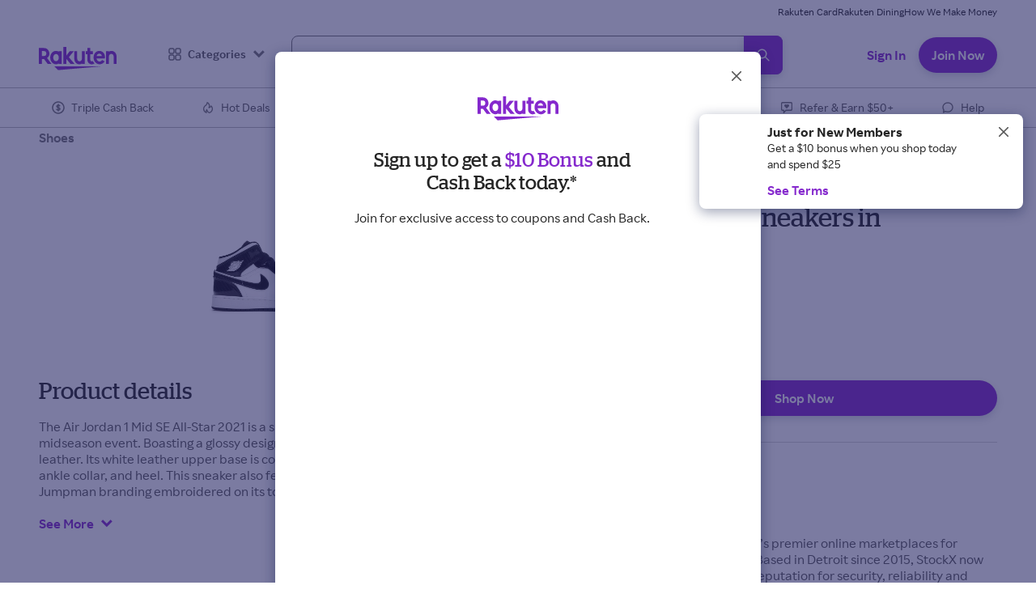

--- FILE ---
content_type: text/html; charset=utf-8
request_url: https://www.rakuten.com/auth/v2/signup?flow=MKTG_PAGE&variant_type=AUTH_MODAL&view_mode=external_spacing&bonus_id=SUJOIN10-201503&registration_type=SEM&app_name=rr-acquisition-web&app_version=2.67.1
body_size: 11210
content:
<!DOCTYPE html><html><head><meta charSet="utf-8"/><meta name="viewport" content="width=device-width, initial-scale=1.0, maximum-scale=1.0, user-scalable=no, viewport-fit=cover"/><meta name="X-UA-Compatible" http-equiv="X-UA-Compatible" content="chrome=1,IE=edge"/><meta name="Content-Type" http-equiv="Content-Type" content="text/html; charset=UTF-8"/><meta name="robots" content="noindex, nofollow"/><title>Rakuten: Shop. Get Cash Back. Repeat.</title><meta name="description" content="Feel the joy of Cash Back! Start your shopping at Rakuten - Shop as usual - Get Cash Back. Shop at over 3500 stores and get paid."/><meta name="keywords" content="coupons, cash back, rakuten, promo codes, online rebates, discounts, deals, coupon codes"/><meta name="referrer" content="strict-origin-when-cross-origin"/><link rel="preconnect" href="https://static.rakuten.com/assets/auth"/><link rel="preload" href="https://static.rakuten.com/static/fonts/rakutenSansUI/RakutenSansUI_W_Rg.woff2" as="font" type="font/woff2" crossorigin="true"/><link rel="preload" href="https://static.rakuten.com/static/fonts/rakutenSansUI/RakutenSansUI_W_SBd.woff2" as="font" type="font/woff2" crossorigin="true"/><link rel="preload" href="https://static.rakuten.com/static/fonts/rakutenSansUI/RakutenSansUI_W_Bd.woff2" as="font" type="font/woff2" crossorigin="true"/><link rel="preload" href="https://static.rakuten.com/static/fonts/rakutenSansUI/RakutenSansUI_W_Blk.woff2" as="font" type="font/woff2" crossorigin="true"/><link rel="preload" href="https://static.rakuten.com/static/fonts/stag/Stag-Book-Web.woff2" as="font" type="font/woff2" crossorigin="true"/><link sizes="16x16" rel="icon" type="image/png" href="https://static.rakuten.com/static/images/favicons-r/v1/favicon-16x16.png"/><link sizes="32x32" rel="icon" type="image/png" href="https://static.rakuten.com/static/images/favicons-r/v1/favicon-32x32.png"/><link sizes="57x57" rel="icon" type="image/png" href="https://static.rakuten.com/static/images/favicons-r/v1/favicon-57x57.png"/><link sizes="72x72" rel="icon" type="image/png" href="https://static.rakuten.com/static/images/favicons-r/v1/favicon-72x72.png"/><link sizes="76x76" rel="icon" type="image/png" href="https://static.rakuten.com/static/images/favicons-r/v1/favicon-76x76.png"/><link sizes="57x57" rel="apple-touch-icon" href="https://static.rakuten.com/static/images/favicons-r/v1/icon-57x57.png"/><link sizes="57x57" rel="apple-touch-icon-precomposed" href="https://static.rakuten.com/static/images/favicons-r/v1/icon-57x57.png"/><link sizes="72x72" rel="apple-touch-icon" href="https://static.rakuten.com/static/images/favicons-r/v1/icon-72x72.png"/><link sizes="72x72" rel="apple-touch-icon-precomposed" href="https://static.rakuten.com/static/images/favicons-r/v1/icon-72x72.png"/><link sizes="76x76" rel="apple-touch-icon" href="https://static.rakuten.com/static/images/favicons-r/v1/icon-76x76.png"/><link sizes="76x76" rel="apple-touch-icon-precomposed" href="https://static.rakuten.com/static/images/favicons-r/v1/icon-76x76.png"/><link sizes="114x114" rel="apple-touch-icon" href="https://static.rakuten.com/static/images/favicons-r/v1/icon-114x114.png"/><link sizes="114x114" rel="apple-touch-icon-precomposed" href="https://static.rakuten.com/static/images/favicons-r/v1/icon-114x114.png"/><link sizes="120x120" rel="apple-touch-icon" href="https://static.rakuten.com/static/images/favicons-r/v1/icon-120x120.png"/><link sizes="120x120" rel="apple-touch-icon-precomposed" href="https://static.rakuten.com/static/images/favicons-r/v1/icon-120x120.png"/><link sizes="144x144" rel="apple-touch-icon" href="https://static.rakuten.com/static/images/favicons-r/v1/icon-144x144.png"/><link sizes="144x144" rel="apple-touch-icon-precomposed" href="https://static.rakuten.com/static/images/favicons-r/v1/icon-144x144.png"/><link sizes="180x180" rel="apple-touch-icon" href="https://static.rakuten.com/static/images/favicons-r/v1/icon-180x180.png"/><link sizes="180x180" rel="apple-touch-icon-precomposed" href="https://static.rakuten.com/static/images/favicons-r/v1/icon-180x180.png"/><link sizes="192x192" rel="apple-touch-icon" href="https://static.rakuten.com/static/images/favicons-r/v1/icon-192x192.png"/><link sizes="192x192" rel="apple-touch-icon-precomposed" href="https://static.rakuten.com/static/images/favicons-r/v1/icon-192x192.png"/><meta name="msapplication-TileColor" content="#FFFFFF"/><meta name="msapplication-TileImage" content="https://static.rakuten.com/static/images/favicons-r/v1/icon-144x144.png"/><meta name="next-head-count" content="38"/><script id="waf" src="https://d89e3aa58c21.us-west-2.sdk.awswaf.com/d89e3aa58c21/4b058ec53a76/challenge.js" defer=""></script><script id="configEl">window.__CONFIGS__={"deployEnv":"prod","staticHost":"https://static.rakuten.com","datadogClientToken":"pub6d4331aa5a828f7272055a57e6aa2d41","regionId":"USA","radiantMetadata":{"enabled":false,"host":"https://static.rakuten.com","lastModifiedTopicAllMetaApiPath":"/assets/radiant-metadata/lastmodified/topicallmeta.json","topicTilesApiPath":"/assets/radiant-metadata/metadata/topictiles/","topicTilesAllFile":"all.json","topicLayoutApiPath":"/assets/radiant-metadata/metadata/topiclayout/","topicLayoutAllFile":"all.json","lastModifiedAllPollingInterval":3600000,"metadataAllPollingInterval":3600000,"metadataFlushInterval":5000,"fetchTimeout":1000,"drVersion":4},"graphqlHost":"","graphqlPath":"/datagrid/graphql","datagridRestApiHost":"","datagridRestApiPath":"/datagrid/rest/v1/data","apiHost":"","feedApiHost":"","incentivesApiHost":"","memberMilestonesApiPath":"/api/v1/eligible-incentives/member/milestones","milestoneApiHost":"","memberMilestonesPath":"/rewardshub/v1/regions","memberAccountApiHost":"https://api.rakuten.com","memberAccountBalanceAPIPath":"/earnings_history/v2/regions/REGION_ID/members/MEMBER_GUID/experience/balance_info?fields=balance,eligibility","memberAccountApiTimeout":500,"updateTcppPath":"/tcpp/version/update.do","searchStoreHost":"https://api-catalog-use-gateway.global.rakuten.com","searchStorePath":"/gsp-ac/rewards/search/v2/us_rewards_search/store.json","searchProductHost":"https://api-catalog-use-gateway.global.rakuten.com","searchProductPath":"/gsp-ac/autocomplete/v1/us_ebates_ac.list_ac","experimentV4Host":"https://api.rakuten.com","appShellFeedSlugName":"radiant-navigation","categoryFeedSlugName":"radiant-categories","popupFeedSlugName":"radiant-popup","segmentApiKey":"vLFussC4XChxcOvzEXgApiBtItELHGtW","segmentSettings":{"amplitudeApiKey":"8d61aca7f1e91fe688d8c3d819182c81","branch_key":"key_live_nhRF9ZTJhyZsHIsSdN1u6aheurlZgNKr","Branch_Metrics":"62859005486aad05012d4da0","apiHost":"events.engager.ecbsn.com/v1"},"fbAppId":214330088590858,"fbSdkVersion":"v22.0","googleClientId":"51014805214-s1t91c6udh7lki36s5vh9l9867oavm54.apps.googleusercontent.com","googleSiteId":"psBe4MH7fS-KOFMLl-Fygd3F0uxRwQHjvEB72HRnyS8","bingSiteId":"46AE393A8007808D66CAB4D05BAB08E0","authSDKPath":"https://www.rakuten.com/static/js/auth/ebates-auth.1.1.21.min.js","appleWebClientId":"com.ebates.EbatesMobile.signInWithApple.prod","appleAppId":723134859,"appPackageId":"com.ebates","authMicrositeExperimentName":"BSTN02","authMicrositeVariantValue":"BSTN02A","gtmId":"GTM-NDCS3F","gaId":"UA-1707619-8","branchKey":"key_live_nhRF9ZTJhyZsHIsSdN1u6aheurlZgNKr","branchSDKPath":"https://static.rakuten.com/static/js/branch/branch-2.85.0.min.js","messagingSDK":{"genericRegionApiPath":"/message/v2/regions/{regionId}/messages/batch","USA":{"lingerDuration":1000,"batchSize":25,"messageGatewayBaseURL":"https://api.rakuten.com"},"GBR":{"lingerDuration":1000,"batchSize":25,"messageGatewayBaseURL":"https://api.rakuten.co.uk"},"CAN":{"lingerDuration":1000,"batchSize":25,"messageGatewayBaseURL":"https://api.rakuten.ca"}},"holisticEvents":{"logOutCompleted":{"schema_id":968,"type":"Logout Completed"},"signInFailed":{"schema_id":984,"type":"Sign In Failed","schemaId":2304},"signUpFailed":{"schema_id":981,"type":"Sign Up Failed","schemaId":2356},"oneTapDismissed":{"schema_id":1210,"type":"One Tap Dismissed"},"oneTapStarted":{"schema_id":1211,"type":"One Tap Started"},"oneTapFailed":{"schema_id":1213,"type":"One Tap Failed"},"AppTrackingSetting":{"schema_id":1115,"type":"Set App Tracking Info"},"Button Clicked":{"schema_id":1389,"type":"Button Clicked"},"Page Viewed":{"schema_id":1580,"type":"Page Viewed"},"branchJourneyViewed":{"schema_id":1637,"type":"Branch Journey Viewed"},"branchJourneyDismissed":{"schema_id":1636,"type":"Branch Journey Dismissed"},"branchJourneyCTAClicked":{"schema_id":1635,"type":"Branch Journey Cta Clicked"},"signUpStarted":{"schemaId":2397,"type":"Sign Up Started"},"signInStarted":{"schemaId":2334,"type":"Sign In Started"},"magicLinkLoginViewed":{"schemaId":1472,"type":"Magic Link Login Viewed"},"magicLinkGenerationFailed":{"schemaId":1560,"type":"Magic Link Generation Failed"},"passwordShown":{"schemaId":2453,"type":"Password Shown"},"passwordHidden":{"schemaId":2452,"type":"Password Hidden"}},"didomi":{"apiKey":"6d612ecc-e70f-4dbd-884b-84ab96ca90a5","noticeId":"KgCDxcxg","enabled":false,"extraUserAgents":[],"tokenCookieName":"didomi_token","vendors":{"googleReCaptcha":"c:googlere-qL2VLXCy","rakutenAnalyticsTracker":"c:rakutenan-tWk99EhE","rakutenEssential":"c:rakutenuk-bnzaDwda","rakutenFunctional":"c:rakutenuk-dRirEzPE","rakutenPerformance":"c:rakutenuk-EUfRR3nC","rakutenTargetedAdvertising":"c:rakutenuk-NDQY7THB","youtube":"c:youtube-4y4k9zVb","branch":"c:branch-QCy38KHj","amplitude":"c:amplitude-zdneTBWK","googleAnalytics":"c:googleana-zidm76Mc","googleTagManager":"c:googletag-C8iekTiy","googleOneTap":"c:googleone-gHjUeqXh","facebook":"c:facebooks-6wiaw2R8"},"purposes":{"essential":"zJnDGJc8","functional":"9pEfgFtx","performance":"AZgWeZRZ","targetedAdvertising":"XPdE8HYM"}},"memberDataFetchTimeout":300,"experimentV4Key":"2e2d7e91-2b00-458f-b8f6-2dbea770977c","defaultLocale":"en-us","defaultCountry":"US","enableExperimentsIntegration":true,"experimentv4":{"featureFlagKeys":{"showGoogleOneTap":"ACQ29","autocompleteToHybridSearch":"DISC10-Web","hideSocialConnectionButtonOnHeaderDropdown":"hide-social-connection-buttons-website-all-regions-bstn-01","audioEye":"RCS7181"}},"audioEyeHash":"a258ec196d37dcad7e55310f11165a7a","memberMilestoneApiTimeout":300,"assetPrefix":"https://static.rakuten.com/assets/auth","datadogServiceName":"rr-auth-web","clientAgent":"rr-auth-web","enableWebviewDebugOutput":false,"setNonProdCookie":false,"nonProdCookieName":"nonprod-employee","nonProdCookieValue":"Rs8qsu92SFQ5R","allowWebviewParam":false,"indexSite":false,"appleClientId":"com.ebates.EbatesMobile.signInWithApple.prod","facebookAppId":214330088590858,"basePath":"/auth/v2","minAppVersion":{"GBR":"11.10.0"},"supportedLocale":["en-us","en-gb"],"termsLinkHref":"/help/article/terms-conditions","privacyLinkHref":"/help/article/privacy-policy","rafTermsLinkHref":"/help/article/referral-program-terms","ukMobileBoostTermsLinkHref":"/help/article/10-boost-bonus-terms","helpContactHref":"/help/other-questions?form_type=trouble_sign_in","anonPrivacyHref":"/anon-privacy-preferences.htm","emailSubscription":1262,"experimentV4":{"featureFlagKeys":{"magicLinkLogin":"BSTN02"}},"awsWAF":{"src":"https://d89e3aa58c21.us-west-2.sdk.awswaf.com/d89e3aa58c21/4b058ec53a76/challenge.js"},"recaptchaSiteKey":"6LcX6fQZAAAAAC-PhgK4ep1bFNO2n1BKWG-Tt2-u","appVersion":"1.54.0","modules":{"rrnext":"2.13.4","appshell":"2.131.0","uikit":"5.64.0","rrfeed":"3.42.0"}}</script><link data-next-font="" rel="preconnect" href="/" crossorigin="anonymous"/><script data-testid="datadog-preload" data-nscript="beforeInteractive" crossorigin="anonymous"> window.DD_LOGS = window.DD_LOGS || { q:[],onReady:function(c){window.DD_LOGS.q.push(c);} }; window.ddPreloadErrorHandler = function(e) { window.DD_LOGS.onReady(function() { window.DD_LOGS.logger.error(e.message, { filename: e.filename, stackTrace: e.error.stack, }); }); }; window.addEventListener('error', window.ddPreloadErrorHandler); </script><noscript data-n-css=""></noscript><script defer="" nomodule="" src="https://static.rakuten.com/assets/auth/_next/static/chunks/polyfills-c67a75d1b6f99dc8.js"></script><script src="https://static.rakuten.com/assets/auth/_next/static/chunks/webpack-913463547887c6c5.js" defer=""></script><script src="https://static.rakuten.com/assets/auth/_next/static/chunks/framework-ec5e1a8e3005e758.js" defer=""></script><script src="https://static.rakuten.com/assets/auth/_next/static/chunks/main-2103c11d3fdb36af.js" defer=""></script><script src="https://static.rakuten.com/assets/auth/_next/static/chunks/pages/_app-a7c397c27ac22770.js" defer=""></script><script src="https://static.rakuten.com/assets/auth/_next/static/chunks/pages/signup-ad9da12263636b25.js" defer=""></script><script src="https://static.rakuten.com/assets/auth/_next/static/nkMp9v5-bJsXE4SiLrlgU/_buildManifest.js" defer=""></script><script src="https://static.rakuten.com/assets/auth/_next/static/nkMp9v5-bJsXE4SiLrlgU/_ssgManifest.js" defer=""></script></head><body><div id="__next"><style data-emotion="css-global tg1iaj">:host,:root,[data-theme]{--chakra-ring-inset:var(--chakra-empty,/*!*/ /*!*/);--chakra-ring-offset-width:0px;--chakra-ring-offset-color:#fff;--chakra-ring-color:rgba(66, 153, 225, 0.6);--chakra-ring-offset-shadow:0 0 #0000;--chakra-ring-shadow:0 0 #0000;--chakra-space-x-reverse:0;--chakra-space-y-reverse:0;--colors-light:#fff;--colors-dark:#252525;--colors-gray:#f2f2f2;--colors-palette-almostBlack:#252525;--colors-palette-grey_400:#575757;--colors-palette-grey_300:#737373;--colors-palette-white:#ffffff;--colors-palette-grey_100:#dddddd;--colors-palette-grey_50:#f2f2f2;--colors-palette-green_400:#134028;--colors-palette-purple_400:#480081;--colors-palette-grey_200:#b9b9b9;--colors-palette-blue_400:#242463;--colors-palette-orange_400:#ae5308;--colors-palette-purple_50:#bc9fea;--colors-palette-orange_200:#ffa215;--colors-palette-orange_300:#ee6b00;--colors-palette-purple_25:#cfc0ff;--colors-palette-orange_100:#ffd34d;--colors-palette-purple_15:#e4e0fc;--colors-palette-orange_15:#ffefb5;--colors-palette-purple_05:#f4f3fe;--colors-palette-green_200:#75b260;--colors-palette-green_300:#33823f;--colors-palette-purple_300:#7119b8;--colors-palette-green_100:#aee26d;--colors-palette-purple_200:#8529cd;--colors-palette-green_15:#d6f6b5;--colors-palette-purple_100:#9b50d6;--colors-palette-red_100:#ff99b2;--colors-palette-red_400:#720827;--colors-palette-blue_200:#2b83d3;--colors-palette-blue_300:#3e3e9d;--colors-palette-blue_100:#61bce3;--colors-palette-blue_15:#d9ecf7;--colors-palette-red_200:#f43e49;--colors-palette-red_300:#b90037;--colors-palette-red_15:#ffe2eb;--colors-palette-grey_250:#949494;--colors-palette-grey_05:#fafafa;--colors-palette-red_05:#fff8f9;--colors-palette-blue_05:#f2f9fd;--colors-palette-orange_05:#fff9e8;--colors-palette-green_05:#f8fff2;--colors-palette-brown_400:#462c0f;--colors-palette-brown_300:#724007;--colors-palette-brown_200:#ad681f;--colors-palette-brown_100:#d1a06f;--colors-palette-brown_15:#ecdac4;--colors-palette-brown_05:#f9f2ea;--colors-palette-gold_400:#55380c;--colors-palette-gold_300:#815717;--colors-palette-gold_200:#936816;--colors-palette-gold_100:#b1884c;--colors-palette-gold_50:#d6c1a1;--colors-palette-gold_25:#ece3d3;--colors-palette-gold_15:#f8f5ef;--colors-palette-gold_05:#fbf9f4;--colors-fill-sectionInverseSecondary:#252525;--colors-fill-ctaPrimary:#8529cd;--colors-fill-sectionInversePrimary:#242463;--colors-fill-default:#ffffff;--colors-fill-bannerOverlay:linear-gradient(90deg, #242463ff, #24246300);--colors-fill-extensionIllustration:#480081;--colors-fill-preferenceBackground:#f4f3fe;--colors-fill-listviewBackground:#d9ecf7;--colors-fill-ctaSecondaryRakPlus:#f8f5ef;--colors-fill-ctaPrimaryRakPlus:#936816;--colors-fill-sectionInversePrimaryRakPlus:#252525;--colors-fill-sectionPrimaryRakPlus:#fbf9f4;--colors-border-primary:#252525;--colors-border-inverse:#ffffff;--colors-border-iconContainer:#dddddd;--colors-border-divider:#b9b9b9;--colors-border-listViewDivider:#f4f3fe;--colors-text-primary:#252525;--colors-text-secondary:#575757;--colors-text-tertiary:#737373;--colors-text-inverse:#ffffff;--colors-text-cashback:#8529cd;--colors-text-cashbackInStore:#8529cd;--colors-text-action:#8529cd;--colors-text-actionRakPlus:#936816;--colors-text-cashbackRakPlus:#936816;--colors-brand-purple:#8529cd;--colors-brand-darkIndigo:#242463;--colors-brand-goldRakPlus:#b1884c;--colors-state-error:#b90037;--colors-state-disabled:#949494;--colors-state-unselected:#737373;--colors-state-hover:#9b50d6;--colors-state-pressed:#7119b8;--colors-state-selected:#8529cd;--colors-state-focused:#8529cd;--colors-state-info:#3e3e9d;--colors-state-success:#33823f;--colors-state-warning:#ee6b00;--colors-state-pressedRakPlus:#815717;--colors-state-focusedRakPlus:#b1884c;--colors-state-hoverRakPlus:#b1884c;--colors-state-selectedRakPlus:#936816;--fonts-hero-large:Stag,Georgia,Times New Roman,Times,serif;--fonts-hero-medium:Stag,Georgia,Times New Roman,Times,serif;--fonts-hero-base:Stag,Georgia,Times New Roman,Times,serif;--fonts-h1-medium:Stag,Georgia,Times New Roman,Times,serif;--fonts-h1-large:Stag,Georgia,Times New Roman,Times,serif;--fonts-h1-base:Stag,Georgia,Times New Roman,Times,serif;--fonts-tagLarge:Rakuten Sans UI,system-ui,Arial,Roboto,sans-serif;--fonts-tagSmall:Rakuten Sans UI,system-ui,Arial,Roboto,sans-serif;--fonts-strikethrough:Rakuten Sans UI,system-ui,Arial,Roboto,sans-serif;--fonts-descriptorLarge:Rakuten Sans UI,system-ui,Arial,Roboto,sans-serif;--fonts-descriptorMedium:Rakuten Sans UI,system-ui,Arial,Roboto,sans-serif;--fonts-descriptorSmall:Rakuten Sans UI,system-ui,Arial,Roboto,sans-serif;--fonts-descriptorXsmall:Rakuten Sans UI,system-ui,Arial,Roboto,sans-serif;--fonts-descriptorXxsmall:Rakuten Sans UI,system-ui,Arial,Roboto,sans-serif;--fonts-body:Rakuten Sans UI,system-ui,Arial,Roboto,sans-serif;--fonts-subnav:Rakuten Sans UI,system-ui,Arial,Roboto,sans-serif;--fonts-finePrint:Rakuten Sans UI,system-ui,Arial,Roboto,sans-serif;--fonts-buttonSmall:Rakuten Sans UI,system-ui,Arial,Roboto,sans-serif;--fonts-buttonMedium:Rakuten Sans UI,system-ui,Arial,Roboto,sans-serif;--fonts-buttonLarge:Rakuten Sans UI,system-ui,Arial,Roboto,sans-serif;--fonts-link:Rakuten Sans UI,system-ui,Arial,Roboto,sans-serif;--fonts-h2-medium:Stag,Georgia,Times New Roman,Times,serif;--fonts-h2-large:Stag,Georgia,Times New Roman,Times,serif;--fonts-h2-base:Stag,Georgia,Times New Roman,Times,serif;--fonts-h3-medium:Stag,Georgia,Times New Roman,Times,serif;--fonts-h3-large:Stag,Georgia,Times New Roman,Times,serif;--fonts-h3-base:Stag,Georgia,Times New Roman,Times,serif;--fonts-bannerLarge-medium:Rakuten Sans UI,system-ui,Arial,Roboto,sans-serif;--fonts-bannerLarge-large:Rakuten Sans UI,system-ui,Arial,Roboto,sans-serif;--fonts-bannerLarge-base:Rakuten Sans UI,system-ui,Arial,Roboto,sans-serif;--fonts-bannerSmall-medium:Rakuten Sans UI,system-ui,Arial,Roboto,sans-serif;--fonts-bannerSmall-large:Rakuten Sans UI,system-ui,Arial,Roboto,sans-serif;--fonts-bannerSmall-base:Rakuten Sans UI,system-ui,Arial,Roboto,sans-serif;--fonts-nav-medium:Rakuten Sans UI,system-ui,Arial,Roboto,sans-serif;--fonts-nav-large:Rakuten Sans UI,system-ui,Arial,Roboto,sans-serif;--fonts-nav-base:Rakuten Sans UI,system-ui,Arial,Roboto,sans-serif;--fonts-subheaderSmall-medium:Rakuten Sans UI,system-ui,Arial,Roboto,sans-serif;--fonts-subheaderSmall-large:Rakuten Sans UI,system-ui,Arial,Roboto,sans-serif;--fonts-subheaderSmall-base:Rakuten Sans UI,system-ui,Arial,Roboto,sans-serif;--fonts-subheaderLarge-medium:Rakuten Sans UI,system-ui,Arial,Roboto,sans-serif;--fonts-subheaderLarge-large:Rakuten Sans UI,system-ui,Arial,Roboto,sans-serif;--fonts-subheaderLarge-base:Rakuten Sans UI,system-ui,Arial,Roboto,sans-serif;--fonts-cashback-base:Rakuten Sans UI,system-ui,Arial,Roboto,sans-serif;--fonts-cashback-medium:Rakuten Sans UI,system-ui,Arial,Roboto,sans-serif;--fonts-cashback-large:Rakuten Sans UI,system-ui,Arial,Roboto,sans-serif;--fontSizes-hero-large:64px;--fontSizes-hero-medium:46px;--fontSizes-hero-base:40px;--fontSizes-buttonLarge:18px;--fontSizes-tagLarge:16px;--fontSizes-buttonMedium:16px;--fontSizes-link:16px;--fontSizes-buttonSmall:14px;--fontSizes-body:14px;--fontSizes-subnav:14px;--fontSizes-tagSmall:12px;--fontSizes-finePrint:12px;--fontSizes-h1-medium:40px;--fontSizes-h1-large:52px;--fontSizes-h1-base:32px;--fontSizes-strikethrough:14px;--fontSizes-descriptorLarge:20px;--fontSizes-descriptorMedium:18px;--fontSizes-descriptorSmall:16px;--fontSizes-descriptorXsmall:14px;--fontSizes-descriptorXxsmall:12px;--fontSizes-h2-medium:32px;--fontSizes-h2-large:40px;--fontSizes-h2-base:24px;--fontSizes-h3-medium:28px;--fontSizes-h3-large:32px;--fontSizes-h3-base:20px;--fontSizes-bannerLarge-medium:28px;--fontSizes-bannerLarge-large:28px;--fontSizes-bannerLarge-base:24px;--fontSizes-bannerSmall-medium:24px;--fontSizes-bannerSmall-large:24px;--fontSizes-bannerSmall-base:22px;--fontSizes-subheaderLarge-medium:24px;--fontSizes-subheaderLarge-large:24px;--fontSizes-subheaderLarge-base:18px;--fontSizes-subheaderSmall-medium:20px;--fontSizes-subheaderSmall-large:20px;--fontSizes-subheaderSmall-base:16px;--fontSizes-nav-medium:14px;--fontSizes-nav-large:14px;--fontSizes-nav-base:12px;--fontSizes-cashback-base:14px;--fontSizes-cashback-medium:16px;--fontSizes-cashback-large:16px;--fontWeights-hero-large:300;--fontWeights-hero-medium:300;--fontWeights-hero-base:300;--fontWeights-body:400;--fontWeights-tagLarge:600;--fontWeights-tagSmall:600;--fontWeights-h1-medium:300;--fontWeights-h1-large:300;--fontWeights-h1-base:300;--fontWeights-descriptorLarge:700;--fontWeights-descriptorXsmall:700;--fontWeights-descriptorXxsmall:600;--fontWeights-descriptorSmall:700;--fontWeights-descriptorMedium:700;--fontWeights-buttonSmall:600;--fontWeights-buttonMedium:600;--fontWeights-buttonLarge:600;--fontWeights-link:600;--fontWeights-subnav:400;--fontWeights-finePrint:400;--fontWeights-h2-medium:400;--fontWeights-h2-large:400;--fontWeights-h2-base:400;--fontWeights-subheaderLarge-large:400;--fontWeights-subheaderLarge-medium:400;--fontWeights-subheaderLarge-base:400;--fontWeights-h3-medium:400;--fontWeights-h3-large:400;--fontWeights-h3-base:400;--fontWeights-bannerLarge-medium:900;--fontWeights-bannerLarge-large:900;--fontWeights-bannerLarge-base:900;--fontWeights-bannerSmall-medium:900;--fontWeights-bannerSmall-large:900;--fontWeights-bannerSmall-base:900;--fontWeights-nav-medium:600;--fontWeights-nav-large:600;--fontWeights-nav-base:600;--fontWeights-subheaderSmall-medium:400;--fontWeights-subheaderSmall-large:400;--fontWeights-subheaderSmall-base:400;--fontWeights-cashback-base:600;--fontWeights-cashback-medium:600;--fontWeights-cashback-large:600;--fontWeights-strikethrough:700;--letterSpacings-tagSmall:1px;--letterSpacings-tagLarge:1px;--lineHeights-hero-large:66px;--lineHeights-hero-medium:48px;--lineHeights-hero-base:44px;--lineHeights-buttonLarge:24px;--lineHeights-tagLarge:24px;--lineHeights-buttonSmall:20px;--lineHeights-descriptorLarge:24px;--lineHeights-descriptorMedium:22px;--lineHeights-descriptorSmall:20px;--lineHeights-descriptorXsmall:18px;--lineHeights-descriptorXxsmall:16px;--lineHeights-subnav:16px;--lineHeights-finePrint:16px;--lineHeights-buttonMedium:24px;--lineHeights-link:24px;--lineHeights-body:20px;--lineHeights-tagSmall:16px;--lineHeights-strikethrough:16px;--lineHeights-h1-medium:44px;--lineHeights-h1-large:56px;--lineHeights-h1-base:36px;--lineHeights-h2-medium:36px;--lineHeights-h2-large:42px;--lineHeights-h2-base:28px;--lineHeights-h3-medium:36px;--lineHeights-h3-large:36px;--lineHeights-h3-base:24px;--lineHeights-bannerLarge-medium:34px;--lineHeights-bannerLarge-large:34px;--lineHeights-bannerLarge-base:28px;--lineHeights-bannerSmall-medium:28px;--lineHeights-bannerSmall-large:28px;--lineHeights-bannerSmall-base:28px;--lineHeights-subheaderSmall-medium:24px;--lineHeights-subheaderSmall-large:24px;--lineHeights-subheaderSmall-base:22px;--lineHeights-subheaderLarge-medium:26px;--lineHeights-subheaderLarge-large:28px;--lineHeights-subheaderLarge-base:22px;--lineHeights-nav-medium:20px;--lineHeights-nav-large:20px;--lineHeights-nav-base:16px;--lineHeights-cashback-base:16px;--lineHeights-cashback-medium:18px;--lineHeights-cashback-large:18px;--radii-full:9999px;--radii-cta:20px;--radii-ui:8px;--radii-tag:4px;--space-xsmall:8px;--space-large:32px;--space-medium:16px;--space-small:12px;--space-xlarge:48px;--space-xxlarge:64px;--space-xxsmall:4px;--space-grande:24px;--space-venti:20px;--shadows-onDarkBackground:0px 4px 8px #0a1646cc;--shadows-navigationBottom:0px -2px 16px #0a16461f;--shadows-default:0px 4px 8px #0a164626;--shadows-listView:0px 4px 4px #0a16461a;--shadows-modal:0px 4px 16px #0a164666;--shadows-defaultEmphasized:0px 4px 11px #0a164633;--shadows-defaultHover:0px 4px 11px #0a164633;--shadows-hoverOnDarkBackground:0px 4px 11px #0a1646d4;--sizes-full:100%;--sizes-ratio-_1_91_1:0.5238;--sizes-ratio-_21_9:0.4286;--sizes-ratio-_6_5:0.8333;--sizes-ratio-_1_1:1;--sizes-ratio-_4_5:1.25;--sizes-ratio-_3_2:0.6667;--sizes-ratio-_2_1:0.5;--sizes-ratio-_3_4:1.3333;--sizes-ratio-brandLogo:0.4596;--sizes-ratio-categoryImage-base:0.6231;--sizes-ratio-categoryImage-large:0.5126;--sizes-ratio-mediaHeroImage-base:0.5276;--sizes-ratio-mediaHeroImage-medium:0.2814;--sizes-ratio-mediaHeroImage-large:0.2814;--sizes-grid-margin-large:144px;--sizes-grid-margin-medium:48px;--sizes-grid-margin-base:20px;--sizes-grid-gutter-large:24px;--sizes-grid-gutter-medium:16px;--sizes-grid-gutter-base:16px;--sizes-grid-columns-medium:12;--sizes-grid-columns-large:12;--sizes-grid-columns-base:8;--sizes-grid-maxWidth-large:1632px;--sizes-paddingProportion-imageContainer:0.25;--sizes-paddingProportion-mediaHeroImage-base:0.1;--sizes-paddingProportion-mediaHeroImage-medium:0.15;--sizes-paddingProportion-mediaHeroImage-large:0.2;--sizes-paddingProportion-mediaHeroImageRight-base:0.85;--sizes-paddingProportion-mediaHeroImageRight-medium:2;--sizes-paddingProportion-mediaHeroImageRight-large:2.35;--sizes-xxsmall:48px;--sizes-xsmall:56px;--sizes-small:64px;--sizes-medium:72px;--sizes-large:80px;--sizes-xlarge:88px;--sizes-xxlarge:96px;--zIndices-hide:-1;--zIndices-auto:auto;--zIndices-base:0;--zIndices-docked:10;--zIndices-dropdown:1000;--zIndices-sticky:1100;--zIndices-banner:1200;--zIndices-overlay:1300;--zIndices-modal:1400;--zIndices-popover:1500;--zIndices-skipLink:1600;--zIndices-toast:1700;--zIndices-tooltip:1800;}</style><style data-emotion="css-global 0"></style><style data-emotion="css-global 1y4qa0s">@font-face{font-family:'Rakuten Sans UI';font-weight:400;font-style:normal;font-display:swap;src:url('https://static.rakuten.com/static/fonts/rakutenSansUI/RakutenSansUI_W_Rg.woff2') format('woff2'),url('https://static.rakuten.com/static/fonts/rakutenSansUI/RakutenSansUI_W_Rg.woff') format('woff');}@font-face{font-family:'Rakuten Sans UI';font-weight:600;font-style:normal;font-display:swap;src:url('https://static.rakuten.com/static/fonts/rakutenSansUI/RakutenSansUI_W_SBd.woff2') format('woff2'),url('https://static.rakuten.com/static/fonts/rakutenSansUI/RakutenSansUI_W_SBd.woff') format('woff');}@font-face{font-family:'Rakuten Sans UI';font-weight:700;font-style:normal;font-display:swap;src:url('https://static.rakuten.com/static/fonts/rakutenSansUI/RakutenSansUI_W_Bd.woff2') format('woff2'),url('https://static.rakuten.com/static/fonts/rakutenSansUI/RakutenSansUI_W_Bd.woff') format('woff');}@font-face{font-family:'Rakuten Sans UI';font-weight:900;font-style:normal;font-display:swap;src:url('https://static.rakuten.com/static/fonts/rakutenSansUI/RakutenSansUI_W_Blk.woff2') format('woff2'),url('https://static.rakuten.com/static/fonts/rakutenSansUI/RakutenSansUI_W_Blk.woff') format('woff');}@font-face{font-family:Stag;font-weight:300;font-style:normal;font-display:swap;src:url('https://static.rakuten.com/static/fonts/stag/Stag-Light-Web.woff2') format('woff2'),url('https://static.rakuten.com/static/fonts/stag/Stag-Light-Web.woff') format('woff');}@font-face{font-family:Stag;font-weight:400;font-style:normal;font-display:swap;src:url('https://static.rakuten.com/static/fonts/stag/Stag-Book-Web.woff2') format('woff2'),url('https://static.rakuten.com/static/fonts/stag/Stag-Book-Web.woff') format('woff');}@font-face{font-family:Stag;font-weight:600;font-style:normal;font-display:swap;src:url('https://static.rakuten.com/static/fonts/stag/Stag-Semibold-Web.woff2') format('woff2'),url('https://static.rakuten.com/static/fonts/stag/Stag-Semibold-Web.woff') format('woff');}*{margin:0;padding:0;}*,*::before,*::after{box-sizing:border-box;}table{border-collapse:collapse;border-spacing:0;}button,[type='button']{-webkit-appearance:none;-moz-appearance:none;-ms-appearance:none;appearance:none;cursor:pointer;background:transparent;}ul{list-style-type:none;list-style-position:inside;}a{-webkit-text-decoration:none;text-decoration:none;color:#252525;}html{height:100%;}body{height:100%;overflow-y:scroll;background-color:#ffffff;color:#252525;font-size:14px;font-weight:400;font-family:Rakuten Sans UI,system-ui,Arial,Roboto,sans-serif;line-height:20px;}input{outline:0;box-shadow:none;border-style:solid;}input,select,optgroup,textarea,button{font-size:100%;font-family:inherit;}img,video{max-width:100%;height:auto;}@media (-webkit-min-device-pixel-ratio: 2),(min-resolution: 192dpi){body{-webkit-font-smoothing:antialiased;-moz-osx-font-smoothing:grayscale;}}</style><style data-emotion="css qzzexr">.css-qzzexr{box-sizing:content-box;max-width:440px;-webkit-padding-start:var(--space-large);padding-inline-start:var(--space-large);-webkit-padding-end:var(--space-large);padding-inline-end:var(--space-large);-webkit-margin-start:auto;margin-inline-start:auto;-webkit-margin-end:auto;margin-inline-end:auto;position:relative;text-align:center;padding-bottom:var(--space-medium);}</style><div id="authContainer" class="css-qzzexr"><form novalidate=""><style data-emotion="css 1blhmhb">.css-1blhmhb{display:-webkit-box;display:-webkit-flex;display:-ms-flexbox;display:flex;-webkit-align-items:stretch;-webkit-box-align:stretch;-ms-flex-align:stretch;align-items:stretch;-webkit-flex-direction:column;-ms-flex-direction:column;flex-direction:column;}.css-1blhmhb>*:not(style)~*:not(style){margin-top:var(--space-medium);-webkit-margin-end:0px;margin-inline-end:0px;margin-bottom:0px;-webkit-margin-start:0px;margin-inline-start:0px;}</style><div class="chakra-stack css-1blhmhb"><div role="group" class="chakra-form-control css-0"><style data-emotion="css 8atqhb">.css-8atqhb{width:100%;}</style><div class="css-8atqhb"><style data-emotion="css 1mjgfra">.css-1mjgfra{width:100%;outline:2px solid transparent;outline-offset:2px;position:relative;-webkit-appearance:none;-moz-appearance:none;-ms-appearance:none;appearance:none;-webkit-transition:all 0.2s;transition:all 0.2s;border:1px;border-style:solid;border-color:var(--colors-text-tertiary);background:var(--colors-fill-default);font-family:Rakuten Sans UI,system-ui,Arial,Roboto,sans-serif;font-size:14px;font-weight:400;line-height:20px;padding-top:14px;padding-bottom:14px;-webkit-padding-start:16px;padding-inline-start:16px;-webkit-padding-end:16px;padding-inline-end:16px;height:48px;border-radius:8px;}.css-1mjgfra::-ms-reveal{display:none;}.css-1mjgfra:hover,.css-1mjgfra[data-hover]{border-color:var(--colors-state-focused);}.css-1mjgfra[disabled],.css-1mjgfra[aria-disabled=true],.css-1mjgfra[data-disabled]{border-color:var(--colors-state-disabled);cursor:not-allowed;}.css-1mjgfra:focus,.css-1mjgfra[data-focus]{border-color:#737373;}.css-1mjgfra[aria-invalid=true],.css-1mjgfra[data-invalid]{border-color:#b90037;}.css-1mjgfra:active,.css-1mjgfra[data-active]{border-color:var(--colors-state-pressed);}.css-1mjgfra[aria-readonly=true],.css-1mjgfra[readonly],.css-1mjgfra[data-readonly]{background:transparent;box-shadow:none;-webkit-user-select:all;-moz-user-select:all;-ms-user-select:all;user-select:all;}</style><input class="chakra-input rr-auth-web-user-email-input css-1mjgfra" placeholder="Email" type="email" name="emailAddress" id="emailAddress" required="" aria-required="true"/></div></div><div role="group" class="chakra-form-control css-0"><style data-emotion="css 4302v8">.css-4302v8{width:100%;display:-webkit-box;display:-webkit-flex;display:-ms-flexbox;display:flex;position:relative;}</style><div class="chakra-input__group css-4302v8"><div class="css-8atqhb"><style data-emotion="css rilsj9">.css-rilsj9{width:100%;outline:2px solid transparent;outline-offset:2px;position:relative;-webkit-appearance:none;-moz-appearance:none;-ms-appearance:none;appearance:none;-webkit-transition:all 0.2s;transition:all 0.2s;border:1px;border-style:solid;border-color:var(--colors-text-tertiary);background:var(--colors-fill-default);font-family:Rakuten Sans UI,system-ui,Arial,Roboto,sans-serif;font-size:14px;font-weight:400;line-height:20px;padding-top:14px;padding-bottom:14px;-webkit-padding-start:16px;padding-inline-start:16px;-webkit-padding-end:16px;padding-inline-end:16px;height:48px;border-radius:8px;padding-right:40px;}.css-rilsj9::-ms-reveal{display:none;}.css-rilsj9:hover,.css-rilsj9[data-hover]{border-color:var(--colors-state-focused);}.css-rilsj9[disabled],.css-rilsj9[aria-disabled=true],.css-rilsj9[data-disabled]{border-color:var(--colors-state-disabled);cursor:not-allowed;}.css-rilsj9:focus,.css-rilsj9[data-focus]{border-color:#737373;}.css-rilsj9[aria-invalid=true],.css-rilsj9[data-invalid]{border-color:#b90037;}.css-rilsj9:active,.css-rilsj9[data-active]{border-color:var(--colors-state-pressed);}.css-rilsj9[aria-readonly=true],.css-rilsj9[readonly],.css-rilsj9[data-readonly]{background:transparent;box-shadow:none;-webkit-user-select:all;-moz-user-select:all;-ms-user-select:all;user-select:all;}</style><input class="chakra-input rr-auth-web-user-password-input css-rilsj9" placeholder="Password (8+ characters)" type="password" autoComplete="off" maxLength="128" name="password" id="password" required="" aria-required="true"/></div><style data-emotion="css 1mw5xl5">.css-1mw5xl5{right:0px;width:40px;height:48px;-webkit-padding-start:var(--space-xsmall);padding-inline-start:var(--space-xsmall);-webkit-padding-end:var(--space-xsmall);padding-inline-end:var(--space-xsmall);display:-webkit-box;display:-webkit-flex;display:-ms-flexbox;display:flex;-webkit-align-items:center;-webkit-box-align:center;-ms-flex-align:center;align-items:center;-webkit-box-pack:center;-ms-flex-pack:center;-webkit-justify-content:center;justify-content:center;position:absolute;top:0px;z-index:1;}</style><div class="chakra-input__right-element css-1mw5xl5"><style data-emotion="css 1olwuqw">.css-1olwuqw{color:var(--colors-text-tertiary);margin-right:var(--space-xsmall);cursor:pointer;}</style><span role="button" tabindex="0" aria-label="Show password" class="css-1olwuqw"><style data-emotion="css 18tocyg">.css-18tocyg{width:16px;height:16px;display:inline-block;vertical-align:middle;fill:var(--colors-text-tertiary);-webkit-flex-shrink:0;-ms-flex-negative:0;flex-shrink:0;-webkit-backface-visibility:hidden;backface-visibility:hidden;}.css-18tocyg:not(:root){overflow:hidden;}</style><svg viewBox="0 0 16 16" focusable="false" role="presentation" xmlns="http://www.w3.org/2000/svg" class="css-18tocyg e1w3ybj0"><path d="M7.94 12.51c-1.4-.03-2.47-.47-2.88-.64-.75-.32-1.27-.67-1.4-.76a7.48 7.48 0 01-1.98-2.07c-.25-.39-.43-.74-.54-.99L1 7.74c.06-.13.11-.26.17-.39.3-.64 1.09-2.09 2.75-3.15a7.77 7.77 0 013.24-1.15c.19-.02.51-.05.88-.05 2 .02 3.5.87 3.77 1.03 1.92 1.13 2.75 2.78 3.02 3.34.08.16.13.29.17.38-.1.21-.2.42-.29.63-.35.67-1.01 1.73-2.21 2.62-.47.35-2.18 1.55-4.56 1.51zM8 11c.54 0 1.82-.09 3.14-.89 1.31-.8 1.95-1.88 2.2-2.35a6.052 6.052 0 00-5.3-3.25c-2.12-.02-3.56 1.11-3.95 1.44-.77.65-1.21 1.36-1.46 1.82.26.5.73 1.23 1.54 1.88C5.7 10.88 7.39 10.99 8 11zm.01-5.17a1.91 1.91 0 100 3.82 1.91 1.91 0 000-3.82z"></path></svg></span></div></div></div><style data-emotion="css jk042l">.css-jk042l{width:100%;border:none;display:-webkit-inline-box;display:-webkit-inline-flex;display:-ms-inline-flexbox;display:inline-flex;cursor:pointer;-webkit-appearance:none;-moz-appearance:none;-ms-appearance:none;appearance:none;-webkit-align-items:center;-webkit-box-align:center;-ms-flex-align:center;align-items:center;-webkit-box-pack:center;-ms-flex-pack:center;-webkit-justify-content:center;justify-content:center;-webkit-transition:all 200ms;transition:all 200ms;-webkit-user-select:none;-moz-user-select:none;-ms-user-select:none;user-select:none;position:relative;white-space:nowrap;vertical-align:middle;box-shadow:var(--shadows-default);font-family:var(--fonts-buttonLarge);font-size:var(--fontSizes-buttonLarge);font-weight:var(--fontWeights-buttonLarge);line-height:var(--lineHeights-buttonLarge);padding-top:var(--space-medium);padding-bottom:var(--space-medium);-webkit-padding-start:var(--space-large);padding-inline-start:var(--space-large);-webkit-padding-end:var(--space-large);padding-inline-end:var(--space-large);border-radius:var(--radii-full);color:var(--colors-text-inverse);background:var(--colors-state-disabled);}.css-jk042l[disabled],.css-jk042l[aria-disabled=true],.css-jk042l[data-disabled]{cursor:not-allowed;box-shadow:none;background:var(--colors-state-disabled);}.css-jk042l[disabled]:focus,.css-jk042l[aria-disabled=true]:focus,.css-jk042l[data-disabled]:focus,.css-jk042l[disabled]:hover,.css-jk042l[aria-disabled=true]:hover,.css-jk042l[data-disabled]:hover,.css-jk042l[disabled]:active,.css-jk042l[aria-disabled=true]:active,.css-jk042l[data-disabled]:active{background:var(--colors-state-disabled);}.css-jk042l .chakra-button__icon{line-height:1;}.css-jk042l .chakra-button__icon svg{display:block;}</style><button disabled="" type="submit" data-loading="" class="chakra-button rr-auth-web-email-auth-btn css-jk042l" id="email-auth-btn"><style data-emotion="css 1vsp78f">.css-1vsp78f{display:-webkit-box;display:-webkit-flex;display:-ms-flexbox;display:flex;-webkit-align-items:center;-webkit-box-align:center;-ms-flex-align:center;align-items:center;position:absolute;-webkit-margin-end:0px;margin-inline-end:0px;font-size:1em;line-height:normal;}</style><div class="chakra-button__spinner chakra-button__spinner--start css-1vsp78f"><style data-emotion="css 1plzyg6 animation-b7n1on">.css-1plzyg6{display:inline-block;border-color:currentColor;border-style:solid;border-radius:99999px;border-width:2px;border-bottom-color:transparent;border-left-color:transparent;-webkit-animation:animation-b7n1on 0.45s linear infinite;animation:animation-b7n1on 0.45s linear infinite;color:currentColor;width:1em;height:1em;}@-webkit-keyframes animation-b7n1on{0%{-webkit-transform:rotate(0deg);-moz-transform:rotate(0deg);-ms-transform:rotate(0deg);transform:rotate(0deg);}100%{-webkit-transform:rotate(360deg);-moz-transform:rotate(360deg);-ms-transform:rotate(360deg);transform:rotate(360deg);}}@keyframes animation-b7n1on{0%{-webkit-transform:rotate(0deg);-moz-transform:rotate(0deg);-ms-transform:rotate(0deg);transform:rotate(0deg);}100%{-webkit-transform:rotate(360deg);-moz-transform:rotate(360deg);-ms-transform:rotate(360deg);transform:rotate(360deg);}}</style><div class="chakra-spinner css-1plzyg6"><style data-emotion="css f8n5zr">.css-f8n5zr{border:0px;clip:rect(0px, 0px, 0px, 0px);height:1px;width:1px;margin:-1px;padding:0px;overflow:hidden;white-space:nowrap;position:absolute;}</style><span class="css-f8n5zr">Loading...</span></div></div><style data-emotion="css q7lffx">.css-q7lffx{opacity:0;}</style><span class="css-q7lffx">Join Now</span></button></div></form><style data-emotion="css owjkmg">.css-owjkmg{display:-webkit-box;display:-webkit-flex;display:-ms-flexbox;display:flex;-webkit-align-items:center;-webkit-box-align:center;-ms-flex-align:center;align-items:center;-webkit-flex-direction:column;-ms-flex-direction:column;flex-direction:column;}.css-owjkmg>*:not(style)~*:not(style){margin-top:0.5rem;-webkit-margin-end:0px;margin-inline-end:0px;margin-bottom:0px;-webkit-margin-start:0px;margin-inline-start:0px;}</style><div class="chakra-stack css-owjkmg"><style data-emotion="css jwgvcs">.css-jwgvcs{margin-bottom:var(--space-medium);}</style><div class="rr-auth-web-signup-to-login-link-container css-jwgvcs"><style data-emotion="css 1dj9l3z">.css-1dj9l3z{font-family:Rakuten Sans UI,system-ui,Arial,Roboto,sans-serif;font-size:16px;font-weight:600;line-height:24px;color:var(--colors-text-tertiary);}</style><span class="css-1dj9l3z">Already have an account? </span><style data-emotion="css ru8dyr">.css-ru8dyr{outline:2px solid transparent;outline-offset:2px;position:relative;border:none;display:-webkit-inline-box;display:-webkit-inline-flex;display:-ms-inline-flexbox;display:inline-flex;cursor:pointer;-webkit-appearance:none;-moz-appearance:none;-ms-appearance:none;appearance:none;-webkit-align-items:center;-webkit-box-align:center;-ms-flex-align:center;align-items:center;-webkit-box-pack:center;-ms-flex-pack:center;-webkit-justify-content:center;justify-content:center;-webkit-transition:all 200ms;transition:all 200ms;-webkit-user-select:none;-moz-user-select:none;-ms-user-select:none;user-select:none;white-space:nowrap;vertical-align:baseline;box-shadow:none;font-family:var(--fonts-buttonMedium);font-size:var(--fontSizes-buttonMedium);font-weight:var(--fontWeights-buttonMedium);line-height:var(--lineHeights-buttonMedium);padding-top:10px;padding-bottom:10px;-webkit-padding-start:0px;padding-inline-start:0px;-webkit-padding-end:0px;padding-inline-end:0px;-webkit-box-flex-wrap:wrap;-webkit-flex-wrap:wrap;-ms-flex-wrap:wrap;flex-wrap:wrap;border-radius:var(--radii-full);color:var(--colors-text-action);background:transparent;}.css-ru8dyr::before{content:"";box-sizing:content-box;border-width:4px;border-style:solid;border-color:var(--colors-state-focused);opacity:0;padding:0px;pointer-events:none;position:absolute;top:50%;left:50%;-webkit-transform:translate(-50%, -50%);-moz-transform:translate(-50%, -50%);-ms-transform:translate(-50%, -50%);transform:translate(-50%, -50%);z-index:0;width:100%;height:100%;-webkit-backface-visibility:hidden;backface-visibility:hidden;border-radius:100px;-webkit-transition:padding 0.3s,opacity 0.3s;transition:padding 0.3s,opacity 0.3s;transition-timing-function:cubic-bezier(0.75, 0, 0.125, 1);}.css-ru8dyr.focus-visible::before{opacity:1;z-index:1;padding:4px;}.css-ru8dyr:focus-visible::before{opacity:1;z-index:1;padding:4px;}.css-ru8dyr[disabled],.css-ru8dyr[aria-disabled=true],.css-ru8dyr[data-disabled]{cursor:not-allowed;box-shadow:none;}.css-ru8dyr .chakra-button__icon{line-height:1;}.css-ru8dyr .chakra-button__icon svg{display:block;}.css-ru8dyr::after{content:"";}.css-ru8dyr:hover,.css-ru8dyr[data-hover]{color:var(--colors-state-hover);}.css-ru8dyr:hover::after,.css-ru8dyr[data-hover]::after{border-color:var(--colors-state-hover);}[role=group]:hover .css-ru8dyr,[role=group][data-hover] .css-ru8dyr,[data-group]:hover .css-ru8dyr,[data-group][data-hover] .css-ru8dyr,.group:hover .css-ru8dyr,.group[data-hover] .css-ru8dyr{color:var(--colors-state-hover);}[role=group]:hover .css-ru8dyr::after,[role=group][data-hover] .css-ru8dyr::after,[data-group]:hover .css-ru8dyr::after,[data-group][data-hover] .css-ru8dyr::after,.group:hover .css-ru8dyr::after,.group[data-hover] .css-ru8dyr::after{border-color:var(--colors-state-hover);}.css-ru8dyr:focus{color:var(--colors-state-focused);}.css-ru8dyr:focus::after{border-color:transparent;}.css-ru8dyr:active,.css-ru8dyr[data-active]{color:var(--colors-state-pressed);}</style><style data-emotion="css 18uqdkd">.css-18uqdkd{outline:2px solid transparent;outline-offset:2px;position:relative;border:none;display:-webkit-inline-box;display:-webkit-inline-flex;display:-ms-inline-flexbox;display:inline-flex;cursor:pointer;-webkit-appearance:none;-moz-appearance:none;-ms-appearance:none;appearance:none;-webkit-align-items:center;-webkit-box-align:center;-ms-flex-align:center;align-items:center;-webkit-box-pack:center;-ms-flex-pack:center;-webkit-justify-content:center;justify-content:center;-webkit-transition:all 200ms;transition:all 200ms;-webkit-user-select:none;-moz-user-select:none;-ms-user-select:none;user-select:none;white-space:nowrap;vertical-align:baseline;box-shadow:none;font-family:var(--fonts-buttonMedium);font-size:var(--fontSizes-buttonMedium);font-weight:var(--fontWeights-buttonMedium);line-height:var(--lineHeights-buttonMedium);padding-top:10px;padding-bottom:10px;-webkit-padding-start:0px;padding-inline-start:0px;-webkit-padding-end:0px;padding-inline-end:0px;-webkit-box-flex-wrap:wrap;-webkit-flex-wrap:wrap;-ms-flex-wrap:wrap;flex-wrap:wrap;border-radius:var(--radii-full);color:var(--colors-text-action);background:transparent;}.css-18uqdkd::before{content:"";box-sizing:content-box;border-width:4px;border-style:solid;border-color:var(--colors-state-focused);opacity:0;padding:0px;pointer-events:none;position:absolute;top:50%;left:50%;-webkit-transform:translate(-50%, -50%);-moz-transform:translate(-50%, -50%);-ms-transform:translate(-50%, -50%);transform:translate(-50%, -50%);z-index:0;width:100%;height:100%;-webkit-backface-visibility:hidden;backface-visibility:hidden;border-radius:100px;-webkit-transition:padding 0.3s,opacity 0.3s;transition:padding 0.3s,opacity 0.3s;transition-timing-function:cubic-bezier(0.75, 0, 0.125, 1);}.css-18uqdkd.focus-visible::before{opacity:1;z-index:1;padding:4px;}.css-18uqdkd:focus-visible::before{opacity:1;z-index:1;padding:4px;}.css-18uqdkd[disabled],.css-18uqdkd[aria-disabled=true],.css-18uqdkd[data-disabled]{cursor:not-allowed;box-shadow:none;}.css-18uqdkd .chakra-button__icon{line-height:1;}.css-18uqdkd .chakra-button__icon svg{display:block;}.css-18uqdkd::after{content:"";}.css-18uqdkd:hover,.css-18uqdkd[data-hover]{color:var(--colors-state-hover);}.css-18uqdkd:hover::after,.css-18uqdkd[data-hover]::after{border-color:var(--colors-state-hover);}[role=group]:hover .css-18uqdkd,[role=group][data-hover] .css-18uqdkd,[data-group]:hover .css-18uqdkd,[data-group][data-hover] .css-18uqdkd,.group:hover .css-18uqdkd,.group[data-hover] .css-18uqdkd{color:var(--colors-state-hover);}[role=group]:hover .css-18uqdkd::after,[role=group][data-hover] .css-18uqdkd::after,[data-group]:hover .css-18uqdkd::after,[data-group][data-hover] .css-18uqdkd::after,.group:hover .css-18uqdkd::after,.group[data-hover] .css-18uqdkd::after{border-color:var(--colors-state-hover);}.css-18uqdkd:focus{color:var(--colors-state-focused);}.css-18uqdkd:focus::after{border-color:transparent;}.css-18uqdkd:active,.css-18uqdkd[data-active]{color:var(--colors-state-pressed);}</style><a class="chakra-link chakra-button rr-auth-web-signup-to-login-link css-18uqdkd" href="/auth/v2/login">Sign In</a></div></div><style data-emotion="css 1me75tf">.css-1me75tf{font-family:Rakuten Sans UI,system-ui,Arial,Roboto,sans-serif;font-size:12px;font-weight:400;line-height:16px;color:var(--colors-text-tertiary);}</style><p class="css-1me75tf">By joining, you agree to the <style data-emotion="css mbxtyf">.css-mbxtyf{color:var(--colors-text-action);-webkit-text-decoration:underline;text-decoration:underline;}</style><a target="_blank" class="chakra-link css-mbxtyf" href="/help/article/terms-conditions">Terms &amp; Conditions</a> and <a target="_blank" class="chakra-link css-mbxtyf" href="/help/article/privacy-policy">Privacy Policy</a>.</p><style data-emotion="css 1mpclnr">.css-1mpclnr{padding-top:var(--space-grande);}</style><p class="css-1mpclnr"><style data-emotion="css haw7tb">.css-haw7tb{outline:2px solid transparent;outline-offset:2px;position:relative;border:none;display:-webkit-inline-box;display:-webkit-inline-flex;display:-ms-inline-flexbox;display:inline-flex;cursor:pointer;-webkit-appearance:none;-moz-appearance:none;-ms-appearance:none;appearance:none;-webkit-align-items:center;-webkit-box-align:center;-ms-flex-align:center;align-items:center;-webkit-box-pack:center;-ms-flex-pack:center;-webkit-justify-content:center;justify-content:center;-webkit-transition:all 200ms;transition:all 200ms;-webkit-user-select:none;-moz-user-select:none;-ms-user-select:none;user-select:none;white-space:nowrap;vertical-align:middle;box-shadow:none;font-family:var(--fonts-buttonMedium);font-size:var(--fontSizes-buttonMedium);font-weight:var(--fontWeights-buttonMedium);line-height:var(--lineHeights-buttonMedium);padding-top:10px;padding-bottom:10px;-webkit-padding-start:0px;padding-inline-start:0px;-webkit-padding-end:0px;padding-inline-end:0px;-webkit-box-flex-wrap:wrap;-webkit-flex-wrap:wrap;-ms-flex-wrap:wrap;flex-wrap:wrap;border-radius:var(--radii-full);color:var(--colors-text-action);background:transparent;}.css-haw7tb::before{content:"";box-sizing:content-box;border-width:4px;border-style:solid;border-color:var(--colors-state-focused);opacity:0;padding:0px;pointer-events:none;position:absolute;top:50%;left:50%;-webkit-transform:translate(-50%, -50%);-moz-transform:translate(-50%, -50%);-ms-transform:translate(-50%, -50%);transform:translate(-50%, -50%);z-index:0;width:100%;height:100%;-webkit-backface-visibility:hidden;backface-visibility:hidden;border-radius:100px;-webkit-transition:padding 0.3s,opacity 0.3s;transition:padding 0.3s,opacity 0.3s;transition-timing-function:cubic-bezier(0.75, 0, 0.125, 1);}.css-haw7tb.focus-visible::before{opacity:1;z-index:1;padding:4px;}.css-haw7tb:focus-visible::before{opacity:1;z-index:1;padding:4px;}.css-haw7tb[disabled],.css-haw7tb[aria-disabled=true],.css-haw7tb[data-disabled]{cursor:not-allowed;box-shadow:none;}.css-haw7tb .chakra-button__icon{line-height:1;}.css-haw7tb .chakra-button__icon svg{display:block;}.css-haw7tb::after{content:"";width:100%;-webkit-box-flex:1;-webkit-flex-grow:1;-ms-flex-positive:1;flex-grow:1;height:1px;border-width:0;border-bottom-width:1px;border-color:transparent;border-style:solid;}.css-haw7tb:hover,.css-haw7tb[data-hover]{color:var(--colors-state-hover);}.css-haw7tb:hover::after,.css-haw7tb[data-hover]::after{border-color:var(--colors-state-hover);}[role=group]:hover .css-haw7tb,[role=group][data-hover] .css-haw7tb,[data-group]:hover .css-haw7tb,[data-group][data-hover] .css-haw7tb,.group:hover .css-haw7tb,.group[data-hover] .css-haw7tb{color:var(--colors-state-hover);}[role=group]:hover .css-haw7tb::after,[role=group][data-hover] .css-haw7tb::after,[data-group]:hover .css-haw7tb::after,[data-group][data-hover] .css-haw7tb::after,.group:hover .css-haw7tb::after,.group[data-hover] .css-haw7tb::after{border-color:var(--colors-state-hover);}.css-haw7tb:focus{color:var(--colors-state-focused);}.css-haw7tb:focus::after{border-color:transparent;}.css-haw7tb:active,.css-haw7tb[data-active]{color:var(--colors-state-pressed);}</style><style data-emotion="css 11yifdw">.css-11yifdw{outline:2px solid transparent;outline-offset:2px;position:relative;border:none;display:-webkit-inline-box;display:-webkit-inline-flex;display:-ms-inline-flexbox;display:inline-flex;cursor:pointer;-webkit-appearance:none;-moz-appearance:none;-ms-appearance:none;appearance:none;-webkit-align-items:center;-webkit-box-align:center;-ms-flex-align:center;align-items:center;-webkit-box-pack:center;-ms-flex-pack:center;-webkit-justify-content:center;justify-content:center;-webkit-transition:all 200ms;transition:all 200ms;-webkit-user-select:none;-moz-user-select:none;-ms-user-select:none;user-select:none;white-space:nowrap;vertical-align:middle;box-shadow:none;font-family:var(--fonts-buttonMedium);font-size:var(--fontSizes-buttonMedium);font-weight:var(--fontWeights-buttonMedium);line-height:var(--lineHeights-buttonMedium);padding-top:10px;padding-bottom:10px;-webkit-padding-start:0px;padding-inline-start:0px;-webkit-padding-end:0px;padding-inline-end:0px;-webkit-box-flex-wrap:wrap;-webkit-flex-wrap:wrap;-ms-flex-wrap:wrap;flex-wrap:wrap;border-radius:var(--radii-full);color:var(--colors-text-action);background:transparent;}.css-11yifdw::before{content:"";box-sizing:content-box;border-width:4px;border-style:solid;border-color:var(--colors-state-focused);opacity:0;padding:0px;pointer-events:none;position:absolute;top:50%;left:50%;-webkit-transform:translate(-50%, -50%);-moz-transform:translate(-50%, -50%);-ms-transform:translate(-50%, -50%);transform:translate(-50%, -50%);z-index:0;width:100%;height:100%;-webkit-backface-visibility:hidden;backface-visibility:hidden;border-radius:100px;-webkit-transition:padding 0.3s,opacity 0.3s;transition:padding 0.3s,opacity 0.3s;transition-timing-function:cubic-bezier(0.75, 0, 0.125, 1);}.css-11yifdw.focus-visible::before{opacity:1;z-index:1;padding:4px;}.css-11yifdw:focus-visible::before{opacity:1;z-index:1;padding:4px;}.css-11yifdw[disabled],.css-11yifdw[aria-disabled=true],.css-11yifdw[data-disabled]{cursor:not-allowed;box-shadow:none;}.css-11yifdw .chakra-button__icon{line-height:1;}.css-11yifdw .chakra-button__icon svg{display:block;}.css-11yifdw::after{content:"";width:100%;-webkit-box-flex:1;-webkit-flex-grow:1;-ms-flex-positive:1;flex-grow:1;height:1px;border-width:0;border-bottom-width:1px;border-color:transparent;border-style:solid;}.css-11yifdw:hover,.css-11yifdw[data-hover]{color:var(--colors-state-hover);}.css-11yifdw:hover::after,.css-11yifdw[data-hover]::after{border-color:var(--colors-state-hover);}[role=group]:hover .css-11yifdw,[role=group][data-hover] .css-11yifdw,[data-group]:hover .css-11yifdw,[data-group][data-hover] .css-11yifdw,.group:hover .css-11yifdw,.group[data-hover] .css-11yifdw{color:var(--colors-state-hover);}[role=group]:hover .css-11yifdw::after,[role=group][data-hover] .css-11yifdw::after,[data-group]:hover .css-11yifdw::after,[data-group][data-hover] .css-11yifdw::after,.group:hover .css-11yifdw::after,.group[data-hover] .css-11yifdw::after{border-color:var(--colors-state-hover);}.css-11yifdw:focus{color:var(--colors-state-focused);}.css-11yifdw:focus::after{border-color:transparent;}.css-11yifdw:active,.css-11yifdw[data-active]{color:var(--colors-state-pressed);}</style><a target="_blank" class="chakra-link chakra-button rr-auth-web-bonus-term-link css-11yifdw" href="/help/article/welcome-bonus-terms">*Bonus terms apply</a></p></div><span></span></div><script id="__NEXT_DATA__" type="application/json" crossorigin="anonymous">{"props":{"pageProps":{}},"page":"/signup","query":{"flow":"MERCHANT_PAGE","variant_type":"AUTH_MODAL","view_mode":"external_spacing","app_name":"rr-merchants-web","app_version":"1.32.0"},"buildId":"nkMp9v5-bJsXE4SiLrlgU","assetPrefix":"https://static.rakuten.com/assets/auth","isFallback":false,"isExperimentalCompile":false,"appGip":true,"scriptLoader":[]}</script></body></html>